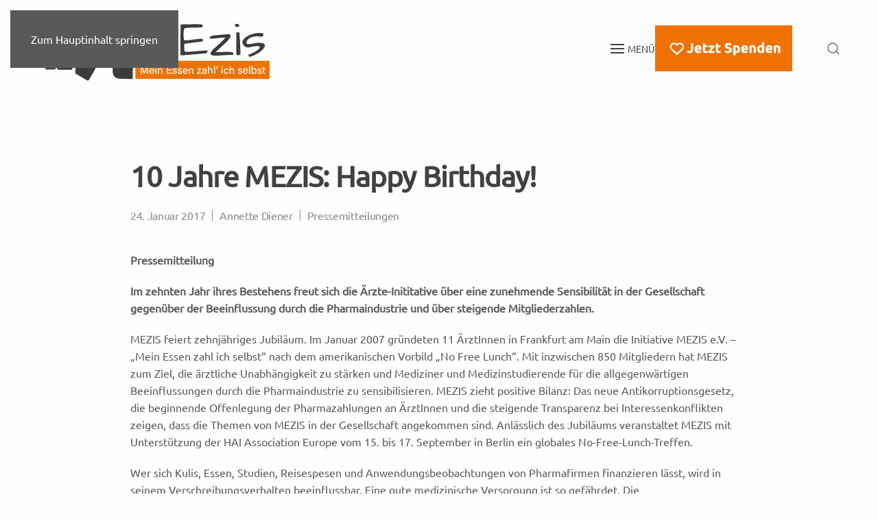

--- FILE ---
content_type: image/svg+xml
request_url: https://mezis.de/wp-content/uploads/2024/12/linkedin-in.svg
body_size: 318
content:
<?xml version="1.0" encoding="UTF-8"?>
<svg id="Ebene_1" xmlns="http://www.w3.org/2000/svg" version="1.1" viewBox="0 0 448 512">
  <!-- Generator: Adobe Illustrator 29.1.0, SVG Export Plug-In . SVG Version: 2.1.0 Build 142)  -->
  <defs>
    <style>
      .st0 {
        fill: #fff;
      }
    </style>
  </defs>
  <path class="st0" d="M100.3,448H7.4V148.9h92.9v299.1ZM53.8,108.1C24.1,108.1,0,83.5,0,53.8,0,24.1,24.1,0,53.8,0c29.7,0,53.8,24.1,53.8,53.8,0,29.7-24.1,54.3-53.8,54.3ZM447.9,448h-92.7v-145.6c0-34.7-.7-79.2-48.3-79.2s-55.7,37.7-55.7,76.7v148.1h-92.8V148.9h89.1v40.8h1.3c12.4-23.5,42.7-48.3,87.9-48.3,94,0,111.3,61.9,111.3,142.3v164.3h-.1Z"/>
</svg>

--- FILE ---
content_type: text/javascript; charset=utf-8
request_url: https://mezis.de/wp-content/cache/min/1/wp-content/themes/yootheme/assets/site/js/theme.js?ver=1768552096
body_size: 679
content:
/*! YOOtheme Pro v5.0.2 | https://yootheme.com */
(function(t,e){"use strict";const n={computed:{section:{get:()=>e.$('.tm-header ~ [class*="uk-section"], .tm-header ~ * > [class*="uk-section"]'),observe:()=>".tm-page"}},watch:{section(){this.$emit()}}},h={mixins:[n],computed:{anchor:{get(){return this.section&&!e.matches(this.section,"[tm-header-transparent-noplaceholder]")&&(e.$(".uk-grid,.uk-panel:not(.uk-container)",this.section)||e.$(".tm-main > *"))}}},observe:[{observe:e.observeResize,handler(){this.$emit()}}],watch:{anchor(){this.$emit()},section(s,o){o&&this.$update()}},update:[{read(){return{height:this.$el.offsetHeight}},write({height:s}){if(!s||!this.anchor){e.remove(this.placeholder);return}this.placeholder||(this.placeholder=e.$('<div class="tm-header-placeholder uk-margin-remove-adjacent">')),this.anchor.previousElementSibling!==this.placeholder&&e.before(this.anchor,this.placeholder),e.css(this.placeholder,{height:s})}}]},a={mixins:[n],update:{read(){return this.section&&e.hasAttr(this.$el,"tm-section-start")&&{start:this.section.offsetHeight<=e.toPx("100vh")?e.offset(this.section).bottom:e.offset(this.section).top+300}},events:["resize"]}};if(t.component("Header",h),t.mixin(a,"sticky"),e.isRtl){const s={created(){this.$props.pos=e.swap(this.$props.pos,"left","right")}};t.mixin(s,"drop"),t.mixin(s,"tooltip")}e.once(document,"uikit:init",()=>{var o,r;const s=((r=(o=window.yootheme)==null?void 0:o.theme)==null?void 0:r.i18n)||{};for(const c in s)t.mixin({i18n:s[c]},c)})})(UIkit,UIkit.util)

--- FILE ---
content_type: image/svg+xml
request_url: https://mezis.de/wp-content/uploads/2025/06/MEZIS-LOGO-2022.svg
body_size: 5435
content:
<?xml version="1.0" encoding="utf-8"?>
<!-- Generator: Adobe Illustrator 26.0.2, SVG Export Plug-In . SVG Version: 6.00 Build 0)  -->
<svg version="1.1" id="Ebene_1" xmlns="http://www.w3.org/2000/svg" xmlns:xlink="http://www.w3.org/1999/xlink" x="0px" y="0px"
	 viewBox="0 0 460 160" style="enable-background:new 0 0 460 160;" xml:space="preserve">
<style type="text/css">
	.st0{fill:#3C3C3B;}
	.st1{fill:#EE7203;}
	.st2{fill:#FFFFFF;}
</style>
<rect x="15.4" y="83.05" class="st0" width="19.07" height="36.5"/>
<path class="st0" d="M37.88,119.87l-0.25-37.55l25.96-17.27c2.85-1.89,6.56-1.87,9.38,0.05l23.04,15.03
	c2.91,1.9,3.96,5.65,2.45,8.78l0,0c-1.11,2.32-3.87,3.31-6.21,2.24l-17.23-7.9c-1.52-0.7-3.31-0.25-4.34,1.06l-3.89,5.01l-0.5,30.91
	L37.88,119.87z"/>
<path class="st0" d="M88.69,51.28L81.56,62.8l14.45,10.44c5.33,3.85,13.84,7.08,9.71,18.22l-2.15,3.49c-0.78,1.27-2,2.2-3.43,2.62
	c-3.65,1.06-5.39,1.15-10.56,0.03l-13.46-5.55c-1.41-0.58-2.97,0.44-3,1.96l-0.69,33l22.03,13.13c1.51,0.9,3.46,0.39,4.34-1.14
	l34.7-60.66c0.84-1.47,0.35-3.34-1.11-4.2L92.34,50.38C91.08,49.63,89.46,50.03,88.69,51.28z"/>
<path class="st0" d="M182.13,137.89l-25.68-0.78c-6.86-0.27-12.35-5.81-12.54-12.68l-1.35-47.66c-0.07-2.61,2.07-4.74,4.68-4.64
	l0.85,0.03c2.38,0.09,4.3,1.98,4.43,4.35l1.04,18.97c0.11,1.97,1.74,3.51,3.71,3.51l0,0c1.49,0,2.7-1.21,2.7-2.7V74.65
	c0-4.58-3.59-8.37-8.17-8.61l-1.99-0.1c-2.1-0.11-3.76-1.83-3.79-3.93l-0.59-36.74c-0.04-2.69,2.07-4.91,4.76-5.01l0,0
	c3.36-0.12,6.34,2.14,7.14,5.4l18.03,73.11c0.42,1.69,1.79,2.97,3.5,3.27l3.81,0.54L182.13,137.89z"/>
<rect x="187.4" y="103.1" class="st1" width="256.6" height="34.56"/>
<g>
	<path class="st2" d="M209.54,121.9c0-2.55,0.04-5.21,0.1-6.7h-0.08c-0.61,2.37-2.73,8.12-4.28,12.51h-1.84
		c-1.17-3.62-3.35-10.08-3.98-12.53h-0.08c0.12,1.61,0.16,4.67,0.16,7.06v5.47h-1.94v-13.98h3.11c1.49,4.22,3.29,9.61,3.78,11.44
		h0.02c0.34-1.43,2.48-7.34,4.06-11.44h3.01v13.98h-2.04V121.9z"/>
	<path class="st2" d="M215.98,122.97c0.02,1.93,0.99,3.36,2.67,3.36c1.54,0,2.04-0.76,2.34-1.49h2c-0.4,1.31-1.49,3.12-4.4,3.12
		c-3.25,0-4.61-2.59-4.61-5.25c0-3.08,1.56-5.47,4.73-5.47c3.35,0,4.46,2.63,4.46,4.89c0,0.32,0,0.56-0.04,0.84H215.98z
		 M221.17,121.62c-0.02-1.59-0.81-2.86-2.48-2.86c-1.74,0-2.49,1.19-2.65,2.86H221.17z"/>
	<path class="st2" d="M225.45,115.25v-2.27h1.98v2.27H225.45z M225.45,117.48h1.98v10.24h-1.98V117.48z"/>
	<path class="st2" d="M230.38,120.05c0-0.88,0-1.79-0.02-2.57h1.94c0.04,0.3,0.08,1.31,0.08,1.61c0.38-0.84,1.23-1.85,3.17-1.85
		c1.96,0,3.43,1.21,3.43,3.9v6.58h-1.98v-6.33c0-1.47-0.57-2.47-2.08-2.47c-1.8,0-2.55,1.33-2.55,3.34v5.47h-2V120.05z"/>
	<path class="st2" d="M256.3,121.28h-6.93v4.69h7.62l-0.26,1.75h-9.39v-13.98h9.29v1.77h-7.25v4.02h6.93V121.28z"/>
	<path class="st2" d="M260.32,124.76c0.26,1.07,1.07,1.67,2.4,1.67c1.41,0,1.96-0.58,1.96-1.45c0-0.9-0.46-1.31-2.32-1.77
		c-3.03-0.72-3.62-1.65-3.62-3.06c0-1.45,1.07-2.92,3.8-2.92c2.75,0,3.82,1.57,3.94,2.98h-1.9c-0.14-0.6-0.59-1.49-2.12-1.49
		c-1.35,0-1.76,0.64-1.76,1.27c0,0.72,0.4,1.07,2.24,1.51c3.19,0.74,3.78,1.81,3.78,3.32c0,1.79-1.39,3.14-4.08,3.14
		c-2.75,0-4.04-1.37-4.3-3.2H260.32z"/>
	<path class="st2" d="M270.15,124.76c0.26,1.07,1.07,1.67,2.4,1.67c1.41,0,1.96-0.58,1.96-1.45c0-0.9-0.46-1.31-2.32-1.77
		c-3.03-0.72-3.62-1.65-3.62-3.06c0-1.45,1.07-2.92,3.8-2.92c2.75,0,3.82,1.57,3.94,2.98h-1.9c-0.14-0.6-0.59-1.49-2.12-1.49
		c-1.35,0-1.76,0.64-1.76,1.27c0,0.72,0.4,1.07,2.24,1.51c3.19,0.74,3.78,1.81,3.78,3.32c0,1.79-1.39,3.14-4.08,3.14
		c-2.75,0-4.04-1.37-4.3-3.2H270.15z"/>
	<path class="st2" d="M280.11,122.97c0.02,1.93,0.99,3.36,2.67,3.36c1.54,0,2.04-0.76,2.34-1.49h2c-0.4,1.31-1.5,3.12-4.4,3.12
		c-3.25,0-4.61-2.59-4.61-5.25c0-3.08,1.56-5.47,4.73-5.47c3.35,0,4.46,2.63,4.46,4.89c0,0.32,0,0.56-0.04,0.84H280.11z
		 M285.3,121.62c-0.02-1.59-0.81-2.86-2.49-2.86c-1.74,0-2.48,1.19-2.65,2.86H285.3z"/>
	<path class="st2" d="M289.5,120.05c0-0.88,0-1.79-0.02-2.57h1.94c0.04,0.3,0.08,1.31,0.08,1.61c0.38-0.84,1.23-1.85,3.17-1.85
		c1.96,0,3.43,1.21,3.43,3.9v6.58h-1.98v-6.33c0-1.47-0.57-2.47-2.08-2.47c-1.8,0-2.55,1.33-2.55,3.34v5.47h-2V120.05z"/>
	<path class="st2" d="M305.16,126.15l5.76-7.04h-5.48v-1.63h7.74v1.63l-5.68,6.98h5.96l-0.28,1.63h-8.02V126.15z"/>
	<path class="st2" d="M323.2,125.4c0,0.95,0.08,2.03,0.14,2.31h-1.88c-0.08-0.22-0.14-0.72-0.18-1.27
		c-0.34,0.66-1.15,1.51-3.11,1.51c-2.44,0-3.47-1.59-3.47-3.14c0-2.29,1.82-3.36,4.87-3.36h1.7v-0.82c0-0.87-0.28-1.89-2.08-1.89
		c-1.64,0-1.92,0.78-2.08,1.57h-1.92c0.14-1.49,1.07-3.1,4.06-3.08c2.57,0,3.96,1.05,3.96,3.38V125.4z M321.28,122.79h-1.58
		c-1.98,0-2.99,0.56-2.99,1.91c0,1.01,0.69,1.75,1.9,1.75c2.34,0,2.67-1.59,2.67-3.34V122.79z"/>
	<path class="st2" d="M328.15,112.97v5.95c0.5-0.84,1.43-1.69,3.15-1.69c1.72,0,3.47,0.95,3.47,3.94v6.54h-1.98v-6.21
		c0-1.67-0.69-2.59-2.12-2.59c-1.8,0-2.52,1.23-2.52,3.24v5.57h-1.98v-14.74H328.15z"/>
	<path class="st2" d="M337.72,127.71v-14.74h1.98v14.74H337.72z"/>
	<path class="st2" d="M345.11,112.97c-0.54,1.77-0.89,4.08-0.93,5.43h-2.06c0.12-1.73,0.71-4.08,1.35-5.43H345.11z"/>
	<path class="st2" d="M352.24,115.25v-2.27h1.98v2.27H352.24z M352.24,117.48h1.98v10.24h-1.98V117.48z"/>
	<path class="st2" d="M365.43,124.56c-0.42,1.75-1.62,3.4-4.32,3.4c-2.89,0-4.63-2.07-4.63-5.31c0-2.92,1.68-5.41,4.77-5.41
		c3.05,0,4.06,2.17,4.18,3.46h-1.96c-0.22-1.01-0.85-1.83-2.26-1.83c-1.72,0-2.69,1.47-2.69,3.72c0,2.29,0.95,3.76,2.63,3.76
		c1.23,0,1.94-0.66,2.32-1.79H365.43z"/>
	<path class="st2" d="M369.49,112.97v5.95c0.5-0.84,1.43-1.69,3.15-1.69c1.72,0,3.47,0.95,3.47,3.94v6.54h-1.98v-6.21
		c0-1.67-0.69-2.59-2.12-2.59c-1.8,0-2.52,1.23-2.52,3.24v5.57h-1.98v-14.74H369.49z"/>
	<path class="st2" d="M385.25,124.76c0.26,1.07,1.07,1.67,2.4,1.67c1.41,0,1.96-0.58,1.96-1.45c0-0.9-0.46-1.31-2.32-1.77
		c-3.03-0.72-3.62-1.65-3.62-3.06c0-1.45,1.07-2.92,3.8-2.92c2.75,0,3.82,1.57,3.94,2.98h-1.9c-0.14-0.6-0.59-1.49-2.12-1.49
		c-1.35,0-1.76,0.64-1.76,1.27c0,0.72,0.4,1.07,2.24,1.51c3.19,0.74,3.78,1.81,3.78,3.32c0,1.79-1.39,3.14-4.08,3.14
		c-2.75,0-4.04-1.37-4.3-3.2H385.25z"/>
	<path class="st2" d="M395.21,122.97c0.02,1.93,0.99,3.36,2.67,3.36c1.54,0,2.04-0.76,2.34-1.49h2c-0.4,1.31-1.5,3.12-4.4,3.12
		c-3.25,0-4.61-2.59-4.61-5.25c0-3.08,1.56-5.47,4.73-5.47c3.35,0,4.46,2.63,4.46,4.89c0,0.32,0,0.56-0.04,0.84H395.21z
		 M400.4,121.62c-0.02-1.59-0.81-2.86-2.49-2.86c-1.74,0-2.48,1.19-2.65,2.86H400.4z"/>
	<path class="st2" d="M404.66,127.71v-14.74h1.98v14.74H404.66z"/>
	<path class="st2" d="M409.59,112.97h1.98v5.89c0.46-0.83,1.39-1.63,3.21-1.63c2.63,0,4.2,2.15,4.2,5.15c0,3.08-1.56,5.57-4.46,5.57
		c-1.64,0-2.44-0.58-2.97-1.53c0,0.5-0.04,1.01-0.08,1.29h-1.9c0.02-1.15,0.02-2.29,0.02-3.42V112.97z M414.28,118.88
		c-2.06,0-2.81,1.39-2.81,3.74c0,2.05,0.65,3.68,2.75,3.68c1.74,0,2.75-1.49,2.75-3.88C416.96,120.31,416.01,118.88,414.28,118.88z"
		/>
	<path class="st2" d="M422.47,124.76c0.26,1.07,1.07,1.67,2.4,1.67c1.41,0,1.96-0.58,1.96-1.45c0-0.9-0.46-1.31-2.32-1.77
		c-3.03-0.72-3.62-1.65-3.62-3.06c0-1.45,1.07-2.92,3.8-2.92c2.75,0,3.82,1.57,3.94,2.98h-1.9c-0.14-0.6-0.59-1.49-2.12-1.49
		c-1.35,0-1.76,0.64-1.76,1.27c0,0.72,0.4,1.07,2.24,1.51c3.19,0.74,3.78,1.81,3.78,3.32c0,1.79-1.39,3.14-4.08,3.14
		c-2.75,0-4.04-1.37-4.3-3.2H422.47z"/>
	<path class="st2" d="M429.75,117.48h1.74v-2.98h1.98v2.98h2.22v1.57h-2.22v5.81c0,0.96,0.24,1.43,1.15,1.43
		c0.24,0,0.59,0,0.85-0.08v1.47c-0.46,0.16-1.09,0.18-1.6,0.18c-1.7,0-2.38-0.86-2.38-2.59v-6.21h-1.74V117.48z"/>
</g>
<path class="st0" d="M258.89,88.24c-0.1-0.9-0.26-2.3-0.49-4.18c-0.23-1.88-0.49-4.01-0.79-6.37c-0.3-2.36-0.62-4.85-0.94-7.46
	c-0.33-2.61-0.65-5.1-0.98-7.46c-0.33-2.36-0.62-4.48-0.87-6.37c-0.25-1.88-0.43-3.28-0.53-4.18c0-1.31-0.04-2.49-0.11-3.54
	c-0.08-1.06-0.33-1.7-0.75-1.92c-0.43-0.23-1.09,0.09-2,0.94c-0.9,0.86-2.17,2.54-3.81,5.05c-1.63,2.51-3.69,6-6.18,10.48
	c-2.49,4.47-5.51,10.2-9.08,17.18c-0.35,0.7-0.84,1.17-1.47,1.39c-0.63,0.23-1.31,0.13-2.03-0.3c-0.73-0.43-1.48-1.23-2.26-2.41
	c-0.78-1.18-1.47-2.83-2.07-4.94L207.2,37.3c-0.4,0.75-0.78,1.96-1.13,3.62c-0.35,1.66-0.68,3.55-0.98,5.69
	c-0.3,2.14-0.58,4.42-0.83,6.86c-0.25,2.44-0.48,4.82-0.68,7.16c-0.2,2.34-0.38,4.55-0.53,6.63c-0.15,2.08-0.28,3.86-0.38,5.31
	c-0.25,1.61-0.37,3.18-0.34,4.71c0.02,1.53,0.08,2.97,0.15,4.3c0.08,1.33,0.11,2.55,0.11,3.65c0,1.11-0.19,2.02-0.57,2.75
	c-0.38,0.73-1.01,1.27-1.88,1.62c-0.88,0.35-2.15,0.45-3.81,0.3c-1.06,0-1.86-0.26-2.41-0.79c-0.55-0.53-0.78-1.34-0.68-2.45
	c0.25-1.96,0.55-4.48,0.9-7.57c0.35-3.09,0.75-6.41,1.21-9.95s0.9-7.13,1.36-10.78c0.45-3.64,0.88-6.98,1.28-10.02
	c0.4-3.04,0.73-5.63,0.98-7.76c0.25-2.14,0.43-3.48,0.53-4.03c0.2-1.41,0.43-2.61,0.68-3.62c0.25-1,0.63-1.83,1.13-2.49
	c0.5-0.65,1.18-1.12,2.03-1.39c0.85-0.28,1.98-0.41,3.39-0.41c1.91,0.96,3.68,2.44,5.31,4.45c1.63,2.01,3.15,4.28,4.56,6.82
	c1.41,2.54,2.74,5.2,3.99,7.99c1.25,2.79,2.45,5.43,3.58,7.91c1.13,2.49,2.23,4.67,3.32,6.56c1.08,1.88,2.15,3.2,3.2,3.96
	l18.84-32.78c1.71-1.25,3.2-1.7,4.48-1.32c1.28,0.38,2.4,1.37,3.35,2.98c0.95,1.61,1.78,3.72,2.49,6.33
	c0.7,2.61,1.33,5.48,1.88,8.59c0.55,3.12,1.03,6.39,1.43,9.83c0.4,3.44,0.79,6.8,1.17,10.06c0.38,3.27,0.77,6.34,1.17,9.23
	c0.4,2.89,0.85,5.36,1.36,7.42c0.35,2.11,0.19,3.65-0.49,4.63c-0.68,0.98-1.52,1.47-2.52,1.47c-1.01,0-2.01-0.4-3.01-1.21
	C259.85,90.75,259.2,89.65,258.89,88.24z"/>
<path class="st0" d="M273.65,35.93c0.01-1.57,1.35-2.82,2.91-2.67c0.75,0.07,1.59,0.13,2.5,0.16c2.29,0.08,4.8,0.09,7.54,0.04
	c2.74-0.05,5.6-0.12,8.59-0.23c2.99-0.1,5.83-0.15,8.52-0.15c2.69,0,5.14,0.09,7.35,0.26c1.12,0.09,2.12,0.21,3,0.37
	c1.28,0.23,2.2,1.35,2.2,2.66v0.15c0,1.42-1.1,2.59-2.52,2.69c-1.29,0.1-2.79,0.16-4.49,0.19c-2.97,0.05-6.13,0.09-9.5,0.11
	c-3.37,0.03-6.73,0.13-10.1,0.3c-2.61,0.14-4.97,0.39-7.07,0.75c-1.08,0.19-1.91,1.06-2.13,2.14c-0.26,1.29-0.46,2.41-0.6,3.37
	c-0.2,1.38-0.34,2.59-0.41,3.62c-0.08,1.03-0.1,2-0.08,2.9c0.02,0.9,0.08,1.87,0.15,2.9c0.08,1.03,0.15,2.22,0.23,3.58
	c0.04,0.68,0.07,1.44,0.09,2.27c0.03,1.49,1.26,2.7,2.75,2.66c2.27-0.07,4.49-0.22,6.66-0.45c3.04-0.33,6.05-0.7,9.04-1.13
	c2.99-0.43,5.99-0.8,9.01-1.13c2.14-0.23,4.31-0.38,6.52-0.45c1.51-0.05,2.75,1.19,2.75,2.7v0c0,1.36-1.01,2.51-2.36,2.68
	l-31.22,3.92c-1.38,0.17-2.41,1.37-2.36,2.77l0.35,10.37c0.05,1.46,1.25,2.62,2.71,2.61c3.69-0.04,7.09-0.18,10.19-0.4
	c3.82-0.28,7.45-0.57,10.89-0.87c3.44-0.3,6.84-0.59,10.21-0.87c3.37-0.28,6.93-0.41,10.7-0.41c0,0.55-0.15,1.22-0.45,2
	c-0.3,0.78-0.7,1.48-1.21,2.11c-0.5,0.63-1.07,1.11-1.7,1.43c-0.63,0.33-1.24,0.26-1.85-0.19c-3.47,0.4-7.3,0.79-11.49,1.17
	c-4.2,0.38-8.44,0.75-12.74,1.13c-4.3,0.38-8.44,0.73-12.43,1.06c-2.76,0.23-5.29,0.43-7.59,0.62c-1.58,0.13-2.91-1.12-2.9-2.71
	L273.65,35.93z"/>
<path class="st0" d="M335.99,81.38c2.26-2.21,4.42-4.22,6.48-6.03c2.06-1.81,4.03-3.57,5.92-5.28c1.88-1.71,3.73-3.47,5.54-5.28
	s3.62-3.82,5.43-6.03c-2.21-0.1-4.55-0.05-7.01,0.15c-2.46,0.2-4.87,0.44-7.23,0.72c-2.36,0.28-4.59,0.53-6.67,0.75
	c-2.09,0.23-3.87,0.34-5.35,0.34c-1.48,0-2.56-0.18-3.24-0.53c-0.68-0.35-0.79-0.95-0.34-1.81c0.45-0.85,1.13-1.61,2.03-2.26
	c0.9-0.65,1.78-0.98,2.64-0.98c0.25,0,0.51-0.03,0.79-0.08c0.28-0.05,0.77-0.12,1.47-0.23c0.7-0.1,1.7-0.23,2.98-0.38
	c1.28-0.15,3.01-0.34,5.2-0.57s4.92-0.49,8.21-0.79c3.29-0.3,7.32-0.63,12.1-0.98c1.96,0.25,3.27,0.77,3.92,1.54
	c0.65,0.78,0.8,1.77,0.45,2.98c-0.35,1.21-1.09,2.57-2.22,4.11c-1.13,1.53-2.52,3.15-4.18,4.86c-1.66,1.71-3.47,3.47-5.43,5.28
	c-1.96,1.81-3.93,3.61-5.92,5.39c-1.99,1.78-3.88,3.52-5.69,5.2c-1.81,1.68-3.39,3.23-4.75,4.63c2.21,0.15,4.18,0.23,5.92,0.23
	c1.73,0,3.34-0.04,4.82-0.11c1.48-0.08,2.93-0.16,4.33-0.26c1.41-0.1,2.88-0.16,4.41-0.19c1.53-0.03,3.2,0,5.01,0.08
	c1.81,0.08,3.89,0.26,6.25,0.57c0.35,0,0.74,0.11,1.17,0.34c0.43,0.23,0.78,0.58,1.06,1.06c0.28,0.48,0.45,1.07,0.53,1.77
	c0.08,0.7-0.06,1.51-0.41,2.41c-2.11-0.25-4.53-0.33-7.27-0.23c-2.74,0.1-5.57,0.25-8.48,0.45c-2.91,0.2-5.83,0.41-8.74,0.64
	c-2.91,0.23-5.59,0.34-8.03,0.34c-2.44,0-4.55-0.16-6.33-0.49c-1.78-0.33-3.03-0.92-3.73-1.77c-0.7-0.85-0.74-2.06-0.11-3.62
	C332.13,85.78,333.63,83.79,335.99,81.38z"/>
<path class="st0" d="M377.51,35.86c0-1.16,0.33-1.98,0.98-2.49c0.65-0.5,1.43-0.79,2.34-0.87c0.9-0.08,1.81,0.01,2.71,0.26
	c0.9,0.25,1.56,0.55,1.96,0.9c0.45,1.66,0.38,2.86-0.23,3.62c-0.6,0.75-1.39,1.17-2.37,1.24c-0.98,0.08-2-0.14-3.05-0.64
	C378.79,37.4,378.01,36.72,377.51,35.86z M386.25,48.67c0.45,6.18,0.85,12.75,1.21,19.71c0.35,6.96,0.65,13.98,0.9,21.06
	c-0.25,1.01-0.77,1.73-1.54,2.19c-0.78,0.45-1.62,0.69-2.52,0.72c-0.9,0.03-1.75-0.11-2.52-0.41c-0.78-0.3-1.27-0.7-1.47-1.21V48.67
	H386.25z"/>
<path class="st0" d="M402.91,91.4c3.57-1.16,6.9-2.51,9.99-4.07c3.09-1.56,5.68-3.09,7.76-4.6c2.08-1.51,3.49-2.9,4.22-4.18
	c0.73-1.28,0.53-2.25-0.6-2.9c-1.13-0.65-3.35-0.87-6.67-0.64c-3.2,0.22-7.69,1.03-13.46,2.44c-0.41,0.1-0.85,0.15-1.28,0.12
	c-1.55-0.11-2.96-0.45-4.22-1.02c-1.43-0.65-2.65-1.46-3.65-2.41c-1.01-0.95-1.77-2-2.3-3.13c-0.53-1.13-0.79-2.22-0.79-3.28
	c0-1.66,0.57-3.3,1.7-4.94c1.13-1.63,2.65-3.18,4.56-4.63c1.91-1.46,4.12-2.78,6.63-3.96c2.51-1.18,5.15-2.14,7.91-2.86
	c2.76-0.73,5.59-1.21,8.48-1.43c2.89-0.23,5.66-0.09,8.33,0.41c1.51,0,2.39,0.67,2.64,2c0,0.01,0.01,0.03,0.01,0.04
	c0.52,2.81-2.07,5.27-4.86,4.65c-0.47-0.11-0.96-0.2-1.44-0.28c-2.39-0.4-4.79-0.55-7.2-0.45c-2.41,0.1-4.75,0.44-7.01,1.02
	c-2.26,0.58-4.26,1.38-5.99,2.41c-1.73,1.03-3.15,2.3-4.26,3.81c-1.11,1.51-1.68,3.22-1.73,5.12c0,1.06,0.41,1.75,1.24,2.07
	c0.83,0.33,1.81,0.48,2.94,0.45c1.13-0.03,2.31-0.15,3.54-0.38c1.23-0.23,2.22-0.34,2.98-0.34c6.78-1.46,12.06-2.06,15.83-1.81
	c3.77,0.25,6.3,1.06,7.61,2.41c1.31,1.36,1.51,3.1,0.6,5.24c-0.9,2.14-2.65,4.38-5.24,6.74c-2.59,2.36-5.87,4.66-9.83,6.9
	c-3.97,2.24-8.37,4.13-13.19,5.69c-0.25,0-0.53-0.19-0.83-0.57s-0.62-0.82-0.94-1.32c-0.33-0.5-0.62-0.98-0.87-1.43
	C403.26,91.86,403.06,91.55,402.91,91.4z"/>
</svg>
